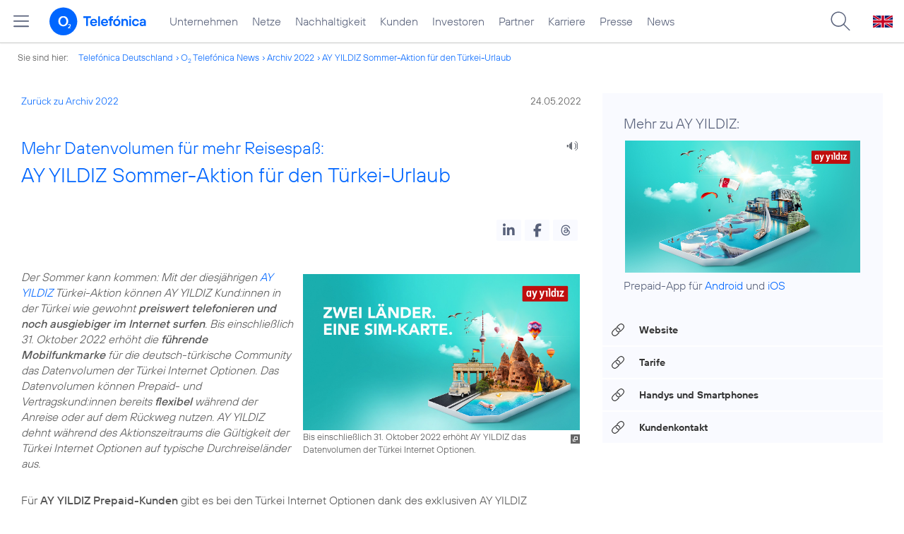

--- FILE ---
content_type: text/html; charset=UTF-8
request_url: https://www.telefonica.de/news/corporate/2022/05/mehr-datenvolumen-fuer-mehr-reisespass-ay-yildiz-sommer-aktion-fuer-den-tuerkei-urlaub.html?year=2022;page=8;tag=%23privatkunden;cat=zitat
body_size: 19887
content:
<!DOCTYPE html>
<html lang="de">
<head>
<meta http-equiv="X-UA-Compatible" content="IE=Edge">
<title>Mehr Datenvolumen für mehr Reisespaß: AY YILDIZ Sommer-Aktion für den Türkei-Urlaub</title>  
<meta http-equiv="Content-Type" content="text/html; charset=utf-8">
<meta name="description" content="">
<meta name="keywords" content="AY_YILDIZ,Marken">
<meta name="robots" content="all">
<meta name="viewport" content="width=device-width, initial-scale=1.0, user-scalable=yes">
<meta name="color-scheme" content="light only"> 
<meta name="twitter:card" content="summary_large_image">
<meta content="article" property="og:type">
<meta property="og:url" content="https://www.telefonica.de/news/corporate/2022/05/mehr-datenvolumen-fuer-mehr-reisespass-ay-yildiz-sommer-aktion-fuer-den-tuerkei-urlaub.html">
<meta content="Mehr Datenvolumen für mehr Reisespaß: AY YILDIZ Sommer-Aktion für den Türkei-Urlaub" property="og:title">
<meta content="Der Sommer kann kommen: Mit der diesjährigen AY YILDIZ Türkei-Aktion können AY YILDIZ Kund:innen in der Türkei wie gewohnt preiswert telefonieren und noch ausgiebiger im Internet surfen. Bis einschließlich 31. Oktober 2022 erhöht die führende Mobilfunkmarke für die deutsch-türkische Community das Datenvolumen der Türkei Internet Optionen." property="og:description">
<meta property="og:image" content="https://www.telefonica.de/file/public/1817/AY-Prepaid-Roaming-M1-1280x720.png">
<link type="text/css" href="/static/assets/css/unsemantic-grid-responsive-tablet-no-ie7.css?v=595" rel="stylesheet">
<link type="text/css" href="/static/css/2021_telefonica.css?v=595" rel="stylesheet">
<link type="text/css" href="/static/css/print.css?v=595" rel="stylesheet" media="print">
<script type="text/javascript" src="/static/assets/jquery-3.5.1/jquery-3.5.1.min.js?autogz=1"></script>
<script type="text/javascript" src="/static/assets/jquery-3.5.1/jquery-migrate-1.4.1.min.js?autogz=1"></script>  <script type="text/javascript" src="/static/js/common.js?autogz=1;v=595"></script>
<script type="text/javascript" src="/static/js/contentloader.js?v=5"></script>  <script type="text/javascript" src="/static/js/jquery.autocomplete.js?v=595"></script> <link rel="apple-touch-icon" sizes="180x180" href="/static/icons/apple-touch-icon.png?v=4">
<link rel="icon" type="image/png" sizes="32x32" href="/static/icons/favicon-32x32.png?v=4">
<link rel="icon" type="image/png" sizes="16x16" href="/static/icons/favicon-16x16.png?v=4">
<link rel="manifest" href="/static/icons/site.webmanifest">
<link rel="mask-icon" href="/static/icons/safari-pinned-tab.svg?v=4" color="#0066FF">
<link rel="shortcut icon" href="/static/icons/favicon.ico?v=4">
<meta name="msapplication-TileColor" content="#f9faff">
<meta name="msapplication-config" content="/static/icons/browserconfig.xml">
<meta name="theme-color" content="#f9faff">
 <script src="//f1-eu.readspeaker.com/script/4522/webReader/webReader.js?pids=wr"></script><link href="/static/assets/shariff-3.2.1/shariff.complete.css?v=6" rel="stylesheet">   <link rel="canonical" href="https://www.telefonica.de/news/corporate/2022/05/mehr-datenvolumen-fuer-mehr-reisespass-ay-yildiz-sommer-aktion-fuer-den-tuerkei-urlaub.html"/>  </head>
<body class="page_00 page-sec_twocolumn_wide_scp standard page-layout-2021_telefonica" id="page0"> 
<!-- Matomo Tag Manager -->
<script type="text/javascript">
var _mtm = window._mtm = window._mtm || [];
_mtm.push({'mtm.startTime': (new Date().getTime()), 'event': 'mtm.Start'});
_mtm.push({"category":"Pressemitteilungen,Startseite","groups":"Redaktion","startdate":"","layout":"2021_telefonica","page_title":"Mehr Datenvolumen f\u00fcr mehr Reisespa\u00df: AY YILDIZ Sommer-Aktion f\u00fcr den T\u00fcrkei-Urlaub","created":"2022-05-19","publish_date":"2022-05-24","author":"Klaus Schulze-L\u00f6wenberg","tags":"AY_YILDIZ,Marken","content_type":"news","drilldown":"news;corporate;2022;05;mehr-datenvolumen-fuer-mehr-reisespass-ay-yildiz-sommer-aktion-fuer-den-tuerkei-urlaub","seo_page_title":"","news_title":"Mehr Datenvolumen f\u00fcr mehr Reisespa\u00df: AY YILDIZ Sommer-Aktion f\u00fcr den T\u00fcrkei-Urlaub","enddate":"","display_date":"2022-05-24","last_changed":"2023-01-20"});
var d=document, g=d.createElement('script'), s=d.getElementsByTagName('script')[0];
g.type='text/javascript'; g.async=true; g.src='https://webstatistics.telefonica.de/js/container_kmdc61rh.js'; s.parentNode.insertBefore(g,s);
</script>
<!-- End Matomo Tag Manager -->
<!-- Matomo Tag Tracking --><script>
$(window).off("_mtm.push").on("_mtm.push",function(e,option){if(_mtm&&(typeof(option)=='object')){_mtm.push(option);}});
</script><!-- End Matomo Tag Tracking -->
<div class="sec_root fl-par-body" id="s1"><div id="s98" class="sec_header"><div id="c98_0" class="sec_header spc-main-column col_first"><!-- <par_scp_header> --> <div id="page-top"><div></div></div>  <header>
<div id="scp-header-fixed">
<div id="skip">
<a href="#content" class="page-skip-link"><div class="par-body">Zum Inhalt springen...</div></a>
</div>
<div id="scp-header"> <div data-state="online" data-layout="2021_telefonica" class="page-navmenu-body" data-label="top_level" id="page-navmenu" data-tree-id="" data-topnav-id="#page-navmenu"></div> <div id="scp-header-content" class="page-topmenu-container fl-header-search"> <button data-nav-id="" data-language="de" data-message-id="9896" type="button" data-aria-label-close="Hauptmenü schließen" data-aria-label-open="Hauptmenü öffnen" aria-label="Hauptmenü öffnen" data-tree-id="" data-state="online" data-layout="2021_telefonica" class="page-sitemenu-button"></button> <div id="page-logo"><a href="/"><img src="/static/layout/2021_telefonica/header/logo_telefonica_o2_blue.svg" alt="Logo von o2 Telefónica" width="150" height="54"></a></div>  <div id="page-navigation">  <div class="page-nav-select">
<nav> <ul data-state="online" data-layout="2021_telefonica" class="page-nav page-nav-option fl-no-topmenu page-navmenu" id="page-nav-topmenu" data-language="de"><li id="nav-217" class="fl-hover fl-first" data-nav-id="217"><a class="l-link" title="Unternehmen Telefónica Deutschland" href="/unternehmen.html">Unternehmen</a></li><li id="nav-235" class="fl-hover" data-nav-id="235"><a class="l-link" title="Festnetz und Mobilfunk" href="/netze.html">Netze</a></li><li id="nav-218" class="fl-hover" data-nav-id="218"><a class="l-link" href="/nachhaltigkeit.html">Nachhaltigkeit</a></li><li id="nav-236" class="fl-hover" data-nav-id="236"><a class="l-link" href="/kunden.html">Kunden</a></li><li id="nav-225" class="fl-hover" data-nav-id="225"><a class="l-link" href="/investor-relations.html">Investoren</a></li><li id="nav-233" class="fl-hover" data-nav-id="233"><a class="l-link" href="/partner.html">Partner</a></li><li id="nav-220" class="fl-hover" data-nav-id="220"><a class="l-link" href="/karriere.html">Karriere</a></li><li id="nav-219" class="fl-hover" data-nav-id="219"><a href="/presse.html" class="l-link">Presse</a></li><li id="nav-228" class="fl-hover" data-nav-id="228"><a href="/o2-telefonica-news.html" class="l-link">News</a></li></ul> </nav>
</div>  </div>  <div id="page-search">
<form method="get" name="header_search" action="/search/index" onsubmit="Common.autoComplete.doSearch($('#q1').val()); return false;">
<input name="cmd" value="search" type="hidden">
<input name="search" value="site" type="hidden">
<input id="layout" name="layout" value="2021_telefonica" type="hidden">
<input id="lang" name="lang" value="de" type="hidden">
<div id="length-check" style="position: absolute; top: -200px; left: -1000px;"></div>
<div id="page-search-input" class="xscp-header-search">  <input name="q" id="q1" placeholder="Suche..." maxlength="150">
<button type="submit" class="page-search-submit" aria-label="Suche ausführen"></button>
</div>
</form>
</div>
<button type="button" id="page-search-button" aria-label="Suche öffnen" data-aria-label-open="Suche öffnen" data-aria-label-close="Suche schließen"></button>
<div id="page-language-select"><a href="/home_en" class="l-link" hreflang="en"><img src="/static/layout/2021_telefonica/header/flag_en.svg" alt="Englische Flagge, stellvertretend für englischsprachige Version der o2 Telefónica" width="28" height="17" border="0"></a></div>  </div>
</div>
</div>
</header>  <!-- </par_scp_header> --><!-- <par_path> --><div class="par par-path" id="sp2" data-tag="Path">
<ul class="nav-path"> <li class="fl-first">Sie sind hier: <a href="/">Telefónica Deutschland</a></li><li><a href="/news/corporate/index.html">O<sub>2</sub> Telefónica News</a></li><li><a href="/news/corporate/index.html?tag=%23privatkunden;year=2022;cat=pressemitteilungen">Archiv 2022</a></li><li><a href="/news/corporate/2022/05/mehr-datenvolumen-fuer-mehr-reisespass-ay-yildiz-sommer-aktion-fuer-den-tuerkei-urlaub.html?tag=%23privatkunden;page=8;cat=zitat;year=2022">AY YILDIZ Sommer-Aktion für den Türkei-Urlaub</a></li> </ul>
<div class="fclear"></div>
</div> <!-- </par_path> --></div><div class="fclear"></div></div><div id="s2" class="sec_body page-content grid-container"><div class="grid-66 tablet-grid-66 mobile-grid-100 grid-content col_content_wide col_first" id="c05_0"><!-- <par_backlink> --> <div class="par par-backlink" data-tag="Back Link">
<div class="par-backlink-content">
<div class="par-backlink-back"><a href="/news/corporate/index.html?tag=%23privatkunden;page=8;cat=zitat;year=2022#feed-msg-id-9896">Zurück zu Archiv 2022</a></div>
<div class="par-backlink-next">24.05.2022</div>  <div class="fclear"></div>
</div>
</div> <!-- </par_backlink> --><!-- <par_page_content_id> --><div class="par-content-id" style="position: relative; max-width: var(--par-max-width); margin: 0 auto; padding: 0;"><a id="content" class="par-anchor"></a></div> <!-- </par_page_content_id> --><!-- RSPEAK_START --><!-- <par_headline> --><div class="par par-headline par-headline-margin fl-no-par-body par-textblock-default fl-text-align-left" data-tag="Headline" id="p2"><div class="par-body"><h1 class="default-font par-heading par-headline-tag-h1 par-font-size-default"><span class="par-overline">Mehr Datenvolumen für mehr Reisespaß: </span>AY YILDIZ Sommer-Aktion für den Türkei-Urlaub</h1></div></div> <!-- </par_headline> --><!-- <par_speech_output> --> <script>
$(document).ready(function(){if($("div.par-path-bar").length){$("div.par-path-bar:first").prepend('<div id="rs-controls-p12" class="rs_preserve rs_skip rs_addtools rs_splitbutton rs_exp" style="position: fixed; top: 75px; left: 30px;"></div>');}
else{$("#p12").siblings(".par-headline").prepend('<div id="rs-controls-p12" class="rs_preserve rs_skip rs_addtools rs_splitbutton rs_exp"></div>');}});
</script><style type="text/css" >.par-rs-box-pos{width:80px !important}
div#rs-controlpanel{display:none !important}</style> <div class="par par-speech-output fl-no-par-body" id="p12" data-tag="Speech Output">
<div class="par-so-bar">
<div id="rs_buttonp12" class="rs_skip rs_preserve rs_href">
<a href="//app-eu.readspeaker.com/cgi-bin/rsent?customerid=4522&lang=de_de&url=https%3A%2F%2Fwww.telefonica.de%2Fnews%2Fcorporate%2F2022%2F05%2Fmehr-datenvolumen-fuer-mehr-reisespass-ay-yildiz-sommer-aktion-fuer-den-tuerkei-urlaub.html%3Fyear%3D2022%3Bfeed_year%3D2022%3Bslug%3Dcorporate%3Bcat%3Dzitat%3Bstate%3Donline%3Bpage%3D8%3Bfeed_month%3D05%3Btag%3D%2523privatkunden" onclick="readpage(this.href, 'rs-controls-p12'); return false;"><img width="24" src="/static/layout/o2_portal/site/speaker.png" alt="Ein Lautsprecher-Symbol, stellvertretend für die Funktion &quot;Seite vorlesen&quot;" title="Seite vorlesen" /></a>
</div>
<!-- RSPEAK_STOP -->
<div class="fclear"></div>
<!-- RSPEAK_START -->
</div>
</div> <!-- </par_speech_output> --><!-- <par_socialshareprivacy> --><!-- RSPEAK_STOP --><div class="par par-shariff fl-no-par-body" id="p9" data-tag="Shariff"><style type="text/css" >.shariff .orientation-horizontal.button-style-standard.shariff-col-3 li{min-width:70px}
.shariff .orientation-horizontal.button-style-standard.shariff-col-3 li .share_text{text-indent:0}
div.par-shariff.fl-small-margin div.par-body{padding-top:0 !important;padding-bottom:0 !important}
div.par-shariff .shariff{display:flex;justify-content:flex-end;align-items:center}
div.par-shariff .shariff .orientation-horizontal li{margin-bottom:0}
div.par-shariff .shariff a{padding:0;display:flex;justify-content:center}
div.par-shariff-show-date div.par-shariff-bar{display:flex;justify-content:space-between;align-items:center}
div.par-shariff-news-message-date{display:flex;justify-content:center;align-items:center;background-color:var(--col-tlf-white);color:var(--col-grey6);padding:3px 16px;height:30px;border-radius:15px;font-size:14px;font-family:var(--font-medium)}
.shariff .threads a:hover{background-color:#000}</style><div class="par-body"><div class="par-shariff-bar"><div data-button-style="icon" data-services="[&quot;linkedin&quot;,&quot;facebook&quot;,&quot;threads&quot;]" data-lang="de" class="shariff"></div></div></div></div><!-- RSPEAK_START --> <!-- </par_socialshareprivacy> --><!-- <par_media> --><div class="par par-media fl-no-par-body par-textblock-no-dec par-textblock-default par-effect-none" data-pid="p4" id="p4" data-tag="Media"><div class="par-body"><div class="par-text l-inline-right"><div class="l-inline thmb-portrait l-inline-popup-container"><img src="/file/public/1817/AY-Prepaid-Roaming-M1-1280x720.png" srcset="/file/public/1817/AY-Prepaid-Roaming-M1-1280x720.png 1280w, /file/repository/52435_t_720_405/2/0/AY-Prepaid-Roaming-M1-1280x720.png 720w, /file/repository/52435_t_360_203/2/0/AY-Prepaid-Roaming-M1-1280x720.png 360w" class="l-img-popup" alt="" loading="lazy" onclick="Common.openImgPopupTrigger(this)" sizes="(max-width: 360px) 180px, (max-width: 720px) 360px, 1280px"><div class="l-inline-popup l-inline-popup-last" onclick="return Common.openImgPopup('52435', '1280', '720','\/file\/public\/1817\/AY-Prepaid-Roaming-M1-1280x720.png', '', 0, '', window.location.pathname, '', this)"></div><div class="l-inline-caption">Bis einschließlich 31. Oktober 2022 erhöht AY YILDIZ das Datenvolumen der Türkei Internet Optionen.</div><div class="fclear"></div></div><div class="pre-text"><i>Der Sommer kann kommen: Mit der diesjährigen <a href="/kunden/ay-yildiz.html" class="l-link">AY YILDIZ</a> Türkei-Aktion können AY YILDIZ Kund:innen in der Türkei wie gewohnt <b>preiswert telefonieren und noch ausgiebiger im Internet surfen</b>. Bis einschließlich 31. Oktober 2022 erhöht die <b>führende Mobilfunkmarke</b> für die deutsch-türkische Community das Datenvolumen der Türkei Internet Optionen. Das Datenvolumen können Prepaid- und Vertragskund:innen bereits <b>flexibel</b> während der Anreise oder auf dem Rückweg nutzen. AY YILDIZ dehnt während des Aktionszeitraums die Gültigkeit der Türkei Internet Optionen auf typische Durchreiseländer aus.</i></div><div class="fclear"></div></div></div></div> <!-- </par_media> --><!-- <par_media> --><div data-tag="Media" id="p5" data-pid="p5" class="par par-media fl-no-par-body par-textblock-no-dec par-textblock-default par-effect-none"><div class="par-body"><div class="par-text l-inline-right"><div class="pre-text">Für<b> AY YILDIZ Prepaid-Kunden</b> gibt es bei den Türkei Internet Optionen dank des exklusiven AY YILDIZ Sommerangebots 2022 das <b>doppelte bis dreifache Inklusiv-Volumen</b>. Bei der Option Türkei Internet M heißt das 2 GB statt 1 GB für 9,99 Euro und bei Türkei Internet L 4 GB statt 2 GB für 14,99 Euro pro 30 Tage Laufzeit. Bei der Option Türkei Internet XL erhalten Kund:innen sogar satte 12 GB für 29,99 Euro statt bisher 4 GB für 24,99 Euro pro 30 Tage Laufzeit. 

Die <b>Türkei Roaming Option</b> ermöglicht für nur 5 Euro zusätzlich zudem noch mehr bzw. längere Gespräche mit Familie und Freunden. Darin enthalten sind 60 Minuten für Anrufe aus der Türkei in alle deutschen und türkischen Netze. Besonderheit: Eingehende Gespräche in der Türkei sind <b>im Aktionszeitraum kostenfrei</b>. 
</div><div class="fclear"></div></div></div></div> <!-- </par_media> --><!-- <par_media> --><div data-tag="Media" id="p7" class="par par-media fl-no-par-body par-textblock-no-dec par-textblock-default par-effect-none" data-pid="p7"><div class="par-body"><h2 class="default-font par-heading par-headline-tag-h2 par-font-size-default">Postpaid – Gleicher Preis, doppeltes Inklusiv-Volumen</h2><div class="par-text l-inline-left"><div class="pre-text">Für Vertragskund:innen von AY YILDIZ verdoppelt sich im Aktionszeitraum das <b>Inklusiv-Volumen für die mobile Internetnutzung</b> in der Option Türkei Internet L von 2 GB auf 4 GB bei gleichem Preis von 14,99 Euro pro 30 Tage Laufzeit. Als weiteres Highlight gibt es exklusiv für den Zeitraum der Sommeraktion auch für AY YILDIZ Vertragskund:innen die Option Türkei Internet XL mit 12 GB für 29,99 Euro. Und bei den <b>Vertragstarifen</b> sind eingehende Anrufe in der Türkei für AY YILDIZ Kund:innen ebenfalls automatisch kostenlos. Regulär fallen hier 9 Cent pro Minute an.</div><div class="fclear"></div></div></div></div> <!-- </par_media> --><!-- <par_media> --><div class="par par-media fl-no-par-body par-textblock-no-dec par-textblock-default par-effect-none" data-pid="p15" data-tag="Media" id="p15"><div class="par-body"><h2 class="default-font par-heading par-headline-tag-h2 par-font-size-default">Datenvolumen bereits auf der Fahrt in die Türkei nutzen</h2><div class="par-text l-inline-left"><div class="pre-text">Für Prepaid-Kund:innen gilt das <b>höhere Datenvolumen</b> der Türkei Internet Optionen von AY YILDIZ in diesem Jahr für die Türkei, Deutschland, die restliche EU sowie Serbien und Nordmazedonien. Das im Postpaid-Tarif enthaltene Datenvolumen ist aktuell bereits in Deutschland und der restlichen EU nutzbar. Wer hier die Türkei-Internet-Option dazu bucht, kann das Datenvolumen neben der Türkei auch in Serbien und Nordmazedonien verwenden.</div><div class="fclear"></div></div></div></div> <!-- </par_media> --><!-- <par_media> --><div data-pid="p8" class="par par-media fl-no-par-body par-textblock-no-dec par-textblock-default par-effect-none" id="p8" data-tag="Media"><div class="par-body"><h2 class="default-font par-heading par-headline-tag-h2 par-font-size-default"><span class="par-overline">Jeder soll es wissen: </span>Kanalübergreifende Kommunikation</h2><div class="par-text l-inline-left"><div class="l-inline thmb-portrait l-inline-popup-container"><img loading="lazy" onclick="Common.openImgPopupTrigger(this)" sizes="(max-width: 360px) 180px, (max-width: 720px) 360px, 1280px" src="/file/public/1817/AY-Prepaid-Roaming-M2-1280x720.png" srcset="/file/public/1817/AY-Prepaid-Roaming-M2-1280x720.png 1280w, /file/repository/52436_t_720_405/2/0/AY-Prepaid-Roaming-M2-1280x720.png 720w, /file/repository/52436_t_360_203/2/0/AY-Prepaid-Roaming-M2-1280x720.png 360w" class="l-img-popup" alt=""><div onclick="return Common.openImgPopup('52436', '1280', '720','\/file\/public\/1817\/AY-Prepaid-Roaming-M2-1280x720.png', '', 0, '', window.location.pathname, '', this)" class="l-inline-popup l-inline-popup-last"></div><div class="l-inline-caption">Auch Online und speziell auf Social Media schaltet AY YILDIZ maßgeschneiderten Content.</div><div class="fclear"></div></div><div class="pre-text">Um möglichst viele Menschen sowohl in Deutschland als auch in der Türkei zu erreichen, setzt der Mobilfunkanbieter auf eine <b>umfassende Marketingkampagne</b>: Im türkischen TV informieren Spots über die neuen Optionen, ebenso bei den Radiosendern BigFM, Metropol FM sowie dem Streaming-Anbieter Spotify. Auch Online und speziell auf Social Media schaltet AY YILDIZ <b>maßgeschneiderten Content</b>. Kooperationen mit reichweitenstarken Influencer:innen sowie ein exklusives <b>Online-Gewinnspiel</b> runden die Kommunikationsmaßnahmen ab. 

Auch abseits der digitalen Welt sorgt der Mobilfunkanbieter durch aufmerksamkeitsstarke Aktionen für Interesse. Beispielsweise sind viele Taxis in Deutschland mit Werbung für die <b>AY YILDIZ Sommeraktion</b> plakatiert. Mit großen Live-Promotions an zehn wichtigen Standorten, darunter in Berlin, Köln, Düsseldorf, München und Hamburg, spricht die Mobilfunkmarke Interessierte direkt am POS an. 
</div><div class="fclear"></div></div></div></div> <!-- </par_media> --><!-- <par_socialshareprivacy> --><!-- RSPEAK_STOP --><div id="p10" data-tag="Shariff" class="par par-shariff fl-no-par-body"><div class="par-body"><div class="par-shariff-bar"><div data-button-style="icon" data-services="[&quot;linkedin&quot;,&quot;facebook&quot;,&quot;threads&quot;]" data-lang="de" class="shariff"></div></div></div></div><!-- RSPEAK_START --> <!-- </par_socialshareprivacy> --><!-- <par_author_info> --><!-- </par_author_info> --><!-- RSPEAK_STOP --></div><div id="c02_0" class="grid-33 tablet-grid-33 mobile-grid-100 grid-content col_info"><!-- RSPEAK_START --><!-- <par_media> --><div class="par par-media fl-no-par-body par-textblock-dec par-textblock-hc-69 par-effect-none fl-small-margin-bottom" data-pid="p13" id="p13" data-tag="Media"><div class="par-body"><div class="par-subheading par-sub-headline-tag-div">Mehr zu AY YILDIZ:</div><div class="par-text l-inline-left"><div class="l-inline thmb-full-size l-inline-image-link"><a href="https://www.ayyildiz.de/" target="_blank" class="l-image"><img sizes="(max-width: 360px) 180px, (max-width: 720px) 360px, 1280px" loading="lazy" alt="" class="l-img" srcset="/file/public/1817/AY-Prepaid-Roaming-M3-1280x720.jpg 1280w, /file/repository/52447_t_720_405/0/0/AY-Prepaid-Roaming-M3-1280x720.jpg 720w, /file/repository/52447_t_360_203/0/0/AY-Prepaid-Roaming-M3-1280x720.jpg 360w" src="/file/public/1817/AY-Prepaid-Roaming-M3-1280x720.jpg"></a><div class="fclear"></div></div><div class="pre-text">Prepaid-App für <a class="l-link" target="_blank" title="https://play.google.com/store/apps/details?id=de.eplus.mappecc.client.android.ayyildiz&amp;feature=search_result" href="https://play.google.com/store/apps/details?id=de.eplus.mappecc.client.android.ayyildiz&amp;amp;feature=search_result">Android</a> und <a class="l-link" target="_blank" href="https://itunes.apple.com/de/app/ay-yildiz-prepaid/id438493211?mt=8" title="https://itunes.apple.com/de/app/ay-yildiz-prepaid/id438493211?mt=8">iOS</a></div><div class="fclear"></div></div></div></div> <!-- </par_media> --><!-- <par_link_button> --><div data-tag="Link Button" id="p16" class="par par-link-button fl-no-par-body par-textblock-no-dec par-textblock-default fl-small-margin-bottom par-link-button-full" data-pid="p16"><style type="text/css" >div.par-link-button-box{position:relative;display:flex;align-items:center;min-height:44px}
div.fl-small-margin-bottom div.par-link-button-box{margin-bottom:2px}
div.par-link-button .par-subheading{padding-bottom:15px}
div.par-link-button .par-heading + .par-subheading{margin-top:-10px}
@media only screen and (min-width:768px){div.par-link-button-box:hover{filter:brightness(110%)}
div.par-link-button-box.par-bg-hc-69:hover,div.par-link-button-box.par-bg-hc-31:hover{color:#FFF;background-color:#06F;filter:brightness(100%)}
div.par-link-button-box.par-bg-hc-69:hover svg .st0,div.par-link-button-box.par-bg-hc-31:hover svg .st0{fill:#FFF}
div.par-link-button-box.par-bg-hc-77:hover{color:#333;background-color:var(--col-secondary,#f9faff);filter:brightness(100%)}
div.par-link-button-box.par-bg-hc-77:hover svg .st0{fill:#333}}
div.par-link-button-full a{display:block;background-image:none !important;padding:0}
div.par-link-button-icon{display:flex;align-items:center;position:absolute;top:0;left:0;width:50px;height:100%;pointer-events:none}
div.par-link-button-icon svg{display:block;width:18px;height:18px;margin:0 9px 0 13px;pointer-events:none}
div.par-button-link-tag{flex-grow:1;font-family:'TelefonicaBold',Arial,Helvetica,sans-serif;font-size:14px;white-space:nowrap;min-width:0;padding:11px 9px 11px 52px;max-width:100%;overflow:hidden;text-overflow:ellipsis}
div.par-button-link-info{font-family:'TelefonicaRegular',Arial,Helvetica,sans-serif;font-size:14px;white-space:nowrap;padding:11px 13px 11px 9px}
div.par-link-button-small{--par-small-margin-gap:5px}
div.par-link-button-small-box{display:flex;justify-content:space-between;align-items:center}
div.par-link-button-small-box .par-heading{overflow:hidden;text-overflow:ellipsis;overflow-wrap:normal;max-width:100%;padding-bottom:0;flex:0 1 auto}
div.par-link-button-small a.par-link-button-small-button,button.par-link-button-small-button,body#cms-body button.par-link-button-small-button{display:flex;align-items:center;background-color:var(--col-primary);color:#fff;border:1px solid var(--col-primary);font-size:16px;font-family:var(--font-bold);padding:8px 16px 8px 8px;border-radius:8px;cursor:pointer;transition:backgroud-color 0.1s,color 0.1s;height:auto;background-image:none;word-break:break-word;max-width:50%;white-space:wrap;line-height:normal}
span.par-link-button-label{overflow:hidden;white-space:nowrap;text-overflow:ellipsis;min-width:0;flex:1 1 auto}
@media (pointer:fine) and (hover:hover){div.par-link-button-small a.par-link-button-small-button:hover,button.par-link-button-small-button:hover,body#cms-body button.par-link-button-small-button:hover{background-color:#fff;color:var(--col-primary)}}
div.par-link-button-small a.par-link-button-small-button svg,button.par-link-button-small-button svg{display:block;width:24px;height:auto;margin-right:8px;flex-shrink:0;flex-grow:0}
div.par-link-button-small.fl-small-margin-bottom.par-textblock-dec{padding-top:var(--par-small-margin-gap);padding-bottom:var(--par-small-margin-gap)}
div.par-copy-content.fl-small-margin-bottom.par-textblock-dec + div.par-link-button-small.fl-small-margin-bottom.par-textblock-dec{margin-top:calc(-1 * (30px - var(--par-small-margin-gap)))}
@media only screen and (max-width:767px){div.par-link-button-small-box{flex-wrap:wrap;align-items:flex-start;text-align:left}
div.par-link-button-small a.par-link-button-small-button,button.par-link-button-small-button,body#cms-body button.par-link-button-small-button{max-width:100%}</style><div class="par-body"><a target="_blank" href="https://www.ayyildiz.de/" class="l-link"><div class="par-link-button-box par-bg-hc-69"><div class="par-link-button-icon"><svg xmlns="http://www.w3.org/2000/svg" width="500" height="500" viewBox="0 0 500 500"><path fill="#0066FF" class="st0" xstyle="fill-rule:evenodd;clip-rule:evenodd;" d="m275.02 354.48c5.7-6.6 15.6-7.4 22.1-1.6 6.5 5.7 7.3 15.7 1.6 22.3-9.7 11.3-26.5 29.4-38.1 41.1-46.9 47.1-82.3 71.9-114.9 80.4-8.5 2.2-16.7 3.3-24.9 3.3-28.2 0-55-13.1-81.4-39.6-73.6-74-35.6-142.4 43.9-222.4 79.5-80 147.6-118.1 221.1-44.1 24 24.2 36.8 48.2 39 73.6 0.8 8.7-5.6 16.4-14.2 17.1-8.5 0.5-16.3-5.7-17-14.4-1.6-17.7-11.3-35.4-29.9-54.1-26.1-26.3-49.6-34.9-76.2-28.1-26.5 6.9-58.5 29.8-100.6 72.2-42.1 42.4-64.9 74.5-71.7 101.2-6.9 26.7 1.7 50.4 27.9 76.7s49.7 34.9 76.2 28 58.5-29.8 100.6-72.2c10.9-11.1 27.4-28.8 36.5-39.4zm185.6-314.9c34 34.2 45.8 69.1 36.1 106.9-8.5 32.8-33.1 68.4-80 115.6-49.8 50.1-95.1 83.8-140.1 83.8-26.8 0-53.6-12-81.1-39.7-23-23.1-35.6-46.2-38.7-70.5-1.1-8.7 5.1-16.6 13.7-17.6 8.5-0.9 16.4 5.1 17.5 13.7 2.1 17 11.8 34.1 29.7 52.1 50.4 50.6 93.3 39.8 176.8-44.1 83.5-84 94.2-127.2 43.9-177.8-50.2-50.6-93.3-39.9-176.7 44.1-14.7 14.8-26.5 27.8-36.4 39.8-5.5 6.7-15.4 7.7-22.1 2.1-6.7-5.5-7.7-15.5-2.1-22.2 10.5-12.8 23-26.5 38.4-42 79.5-80 147.6-118.1 221.1-44.2z"/></svg></div><div class="par-button-link-tag">Website</div></div></a></div></div> <!-- </par_link_button> --><!-- <par_link_button> --><div data-tag="Link Button" id="p17" data-pid="p17" class="par par-link-button fl-no-par-body par-textblock-no-dec par-textblock-default fl-small-margin-bottom par-link-button-full"><div class="par-body"><a class="l-link" target="_blank" href="https://www.ayyildiz.de/tarife"><div class="par-link-button-box par-bg-hc-69"><div class="par-link-button-icon"><svg xmlns="http://www.w3.org/2000/svg" width="500" height="500" viewBox="0 0 500 500"><path fill="#0066FF" class="st0" xstyle="fill-rule:evenodd;clip-rule:evenodd;" d="m275.02 354.48c5.7-6.6 15.6-7.4 22.1-1.6 6.5 5.7 7.3 15.7 1.6 22.3-9.7 11.3-26.5 29.4-38.1 41.1-46.9 47.1-82.3 71.9-114.9 80.4-8.5 2.2-16.7 3.3-24.9 3.3-28.2 0-55-13.1-81.4-39.6-73.6-74-35.6-142.4 43.9-222.4 79.5-80 147.6-118.1 221.1-44.1 24 24.2 36.8 48.2 39 73.6 0.8 8.7-5.6 16.4-14.2 17.1-8.5 0.5-16.3-5.7-17-14.4-1.6-17.7-11.3-35.4-29.9-54.1-26.1-26.3-49.6-34.9-76.2-28.1-26.5 6.9-58.5 29.8-100.6 72.2-42.1 42.4-64.9 74.5-71.7 101.2-6.9 26.7 1.7 50.4 27.9 76.7s49.7 34.9 76.2 28 58.5-29.8 100.6-72.2c10.9-11.1 27.4-28.8 36.5-39.4zm185.6-314.9c34 34.2 45.8 69.1 36.1 106.9-8.5 32.8-33.1 68.4-80 115.6-49.8 50.1-95.1 83.8-140.1 83.8-26.8 0-53.6-12-81.1-39.7-23-23.1-35.6-46.2-38.7-70.5-1.1-8.7 5.1-16.6 13.7-17.6 8.5-0.9 16.4 5.1 17.5 13.7 2.1 17 11.8 34.1 29.7 52.1 50.4 50.6 93.3 39.8 176.8-44.1 83.5-84 94.2-127.2 43.9-177.8-50.2-50.6-93.3-39.9-176.7 44.1-14.7 14.8-26.5 27.8-36.4 39.8-5.5 6.7-15.4 7.7-22.1 2.1-6.7-5.5-7.7-15.5-2.1-22.2 10.5-12.8 23-26.5 38.4-42 79.5-80 147.6-118.1 221.1-44.2z"/></svg></div><div class="par-button-link-tag">Tarife</div></div></a></div></div> <!-- </par_link_button> --><!-- <par_link_button> --><div class="par par-link-button fl-no-par-body par-textblock-no-dec par-textblock-default fl-small-margin-bottom par-link-button-full" data-pid="p18" data-tag="Link Button" id="p18"><div class="par-body"><a class="l-link" target="_blank" href="https://www.ayyildiz.de/handys-und-smartphones"><div class="par-link-button-box par-bg-hc-69"><div class="par-link-button-icon"><svg xmlns="http://www.w3.org/2000/svg" width="500" height="500" viewBox="0 0 500 500"><path fill="#0066FF" class="st0" xstyle="fill-rule:evenodd;clip-rule:evenodd;" d="m275.02 354.48c5.7-6.6 15.6-7.4 22.1-1.6 6.5 5.7 7.3 15.7 1.6 22.3-9.7 11.3-26.5 29.4-38.1 41.1-46.9 47.1-82.3 71.9-114.9 80.4-8.5 2.2-16.7 3.3-24.9 3.3-28.2 0-55-13.1-81.4-39.6-73.6-74-35.6-142.4 43.9-222.4 79.5-80 147.6-118.1 221.1-44.1 24 24.2 36.8 48.2 39 73.6 0.8 8.7-5.6 16.4-14.2 17.1-8.5 0.5-16.3-5.7-17-14.4-1.6-17.7-11.3-35.4-29.9-54.1-26.1-26.3-49.6-34.9-76.2-28.1-26.5 6.9-58.5 29.8-100.6 72.2-42.1 42.4-64.9 74.5-71.7 101.2-6.9 26.7 1.7 50.4 27.9 76.7s49.7 34.9 76.2 28 58.5-29.8 100.6-72.2c10.9-11.1 27.4-28.8 36.5-39.4zm185.6-314.9c34 34.2 45.8 69.1 36.1 106.9-8.5 32.8-33.1 68.4-80 115.6-49.8 50.1-95.1 83.8-140.1 83.8-26.8 0-53.6-12-81.1-39.7-23-23.1-35.6-46.2-38.7-70.5-1.1-8.7 5.1-16.6 13.7-17.6 8.5-0.9 16.4 5.1 17.5 13.7 2.1 17 11.8 34.1 29.7 52.1 50.4 50.6 93.3 39.8 176.8-44.1 83.5-84 94.2-127.2 43.9-177.8-50.2-50.6-93.3-39.9-176.7 44.1-14.7 14.8-26.5 27.8-36.4 39.8-5.5 6.7-15.4 7.7-22.1 2.1-6.7-5.5-7.7-15.5-2.1-22.2 10.5-12.8 23-26.5 38.4-42 79.5-80 147.6-118.1 221.1-44.2z"/></svg></div><div class="par-button-link-tag">Handys und Smartphones</div></div></a></div></div> <!-- </par_link_button> --><!-- <par_link_button> --><div id="p19" data-tag="Link Button" class="par par-link-button fl-no-par-body par-textblock-no-dec par-textblock-default fl-small-margin-bottom par-link-button-full" data-pid="p19"><div class="par-body"><a target="_blank" href="https://www.ayyildiz.de/service-apps/kontakt" class="l-link"><div class="par-link-button-box par-bg-hc-69"><div class="par-link-button-icon"><svg xmlns="http://www.w3.org/2000/svg" width="500" height="500" viewBox="0 0 500 500"><path fill="#0066FF" class="st0" xstyle="fill-rule:evenodd;clip-rule:evenodd;" d="m275.02 354.48c5.7-6.6 15.6-7.4 22.1-1.6 6.5 5.7 7.3 15.7 1.6 22.3-9.7 11.3-26.5 29.4-38.1 41.1-46.9 47.1-82.3 71.9-114.9 80.4-8.5 2.2-16.7 3.3-24.9 3.3-28.2 0-55-13.1-81.4-39.6-73.6-74-35.6-142.4 43.9-222.4 79.5-80 147.6-118.1 221.1-44.1 24 24.2 36.8 48.2 39 73.6 0.8 8.7-5.6 16.4-14.2 17.1-8.5 0.5-16.3-5.7-17-14.4-1.6-17.7-11.3-35.4-29.9-54.1-26.1-26.3-49.6-34.9-76.2-28.1-26.5 6.9-58.5 29.8-100.6 72.2-42.1 42.4-64.9 74.5-71.7 101.2-6.9 26.7 1.7 50.4 27.9 76.7s49.7 34.9 76.2 28 58.5-29.8 100.6-72.2c10.9-11.1 27.4-28.8 36.5-39.4zm185.6-314.9c34 34.2 45.8 69.1 36.1 106.9-8.5 32.8-33.1 68.4-80 115.6-49.8 50.1-95.1 83.8-140.1 83.8-26.8 0-53.6-12-81.1-39.7-23-23.1-35.6-46.2-38.7-70.5-1.1-8.7 5.1-16.6 13.7-17.6 8.5-0.9 16.4 5.1 17.5 13.7 2.1 17 11.8 34.1 29.7 52.1 50.4 50.6 93.3 39.8 176.8-44.1 83.5-84 94.2-127.2 43.9-177.8-50.2-50.6-93.3-39.9-176.7 44.1-14.7 14.8-26.5 27.8-36.4 39.8-5.5 6.7-15.4 7.7-22.1 2.1-6.7-5.5-7.7-15.5-2.1-22.2 10.5-12.8 23-26.5 38.4-42 79.5-80 147.6-118.1 221.1-44.2z"/></svg></div><div class="par-button-link-tag">Kundenkontakt</div></div></a></div></div> <!-- </par_link_button> --><!-- <par_media> --><div id="p23" data-tag="Media" data-pid="p23" class="par par-media fl-no-par-body par-textblock-no-dec par-textblock-default par-media-no-content par-effect-none"><div class="par-body"><div class="par-text l-inline-left"><div class="fclear"></div></div></div></div> <!-- </par_media> --><!-- RSPEAK_STOP --></div><div class="fclear"></div></div><div class="sec_footer" id="s99"><div id="c99_0" class="col_footer col_first"><!-- <par_scp_footer> --> <footer> <style type="text/css" >div#page-footer{position:relative;background:none #58617a;color:#FFF;font-size:12px;padding:12px 0;font-weight:normal;min-height:42px;max-width:none}
ul#page-sub-level{position:relative;display:block;margin:0;padding:0 30px}
ul#page-sub-level li{display:block;float:left;padding:0;margin:0;line-height:18px}
ul#page-sub-level li a{float:left;line-height:18px;color:#00c1d5;font-size:12px;font-weight:normal;text-decoration:none;padding:0 7px;border-left:1px solid #00c1d5;background:none transparent}
ul#page-sub-level li a:hover{text-decoration:underline}
ul#page-sub-level li span.l-dead{display:none}
li#page-copyright{padding-right:7px !important}
div#page-footer div#rs_div{position:absolute;width:auto;height:auto;background:#FFF;bottom:122px;right:10px;display:none}
div#page-footer div#rs_div a{color:#0b68ac;font-weight:bold;background:url(/static/layout/2021_telefonica/site/icon_bar.gif) -8px -214px no-repeat scroll;padding-left:25px;line-height:12px}
div#page-footer div#rs_div table{table-layout:auto}
footer div.par-hf-font-section-header div.par-body{padding:85px 0 !important}
div.page-footer-bar-box{display:flex;justify-content:center;align-items:center}
div.page-footer-nav-sitemap{display:flex;flex-direction:row;justify-content:center;padding:30px;font-family:TelefonicaLight,Arial,Helvetica,sans-serif;font-size:18px;line-height:normal;margin:0 auto}
div.page-footer-bar{border-top:1px solid rgba(255,255,255,0.2)}
div.page-footer-nav-sitemap ul{display:flex;flex-direction:column;flex-wrap:wrap;justify-content:flex-start;align-items:flex-start;margin:0;padding:10px 60px;flex-shrink:0;flex-grow:0}
div.page-footer-nav-sitemap ul:last-item{margin:0}
div.page-footer-nav-sitemap ul li{display:block;white-space:nowrap}
div.page-footer-nav-sitemap ul li a{display:inline-block;padding:0 0 8px 0}
div.page-footer-nav-sitemap ul li a:hover{text-decoration:underline}
div#page-sitemap{background-color:#0356c9 !important;color:#FFF}
div#page-sitemap a{color:#FFF}
div.page-sitemap-nav-container{padding-left:30px}
div.page-sitemap-col{padding:0 25px 25px 0}
div.page-sitemap-col:last-child{padding-right:0}
div.page-info-links{margin:0 0 20px 0}
div.page-sitemap-col a,div.page-footer-naviagtion ul li a{font-family:TelefonicaBold,Arial,Helvetica,sans-serif;font-size:15px;color:currentColor;background:none transparent;margin:0;padding:0;min-height:initial}
div.page-sitemap-col a{padding-bottom:6px}
div.page-sitemap-col ul,div.page-sitemap-col li{display:block;margin:0;padding:0}
div.page-sitemap-col ul.page-sitemap-list li{position:relative;font-family:TelefonicaRegular,Arial,Helvetica,sans-serif;font-size:12px;line-height:18px;padding:0 0 0 7px;margin:0 0 0 10px}
div.page-sitemap-col ul.page-sitemap-list li a:after{position:absolute;left:0;top:0;content:"-"}
div.page-sitemap-col a{color:#6e7894;max-width:100%;overflow:hidden;text-overflow:ellipsis}
div.page-sitemap-col a:hover{text-decoration:underline}
div.page-sitemap-links{padding:30px 30px 30px 0}
div.page-brand-logos{padding:30px 0}
div.page-brand-logos ul,div.page-brand-logos ul li{display:block;margin:0;padding:0}
div.page-brand-logos ul{min-width:264px;max-width:264px;width:100%}
div.page-brand-logos ul li{width:33%;max-width:88px;float:left;padding:1px}
div.page-brand-logos ul li img.l-img{-webkit-filter:grayscale(100%);filter:grayscale(100%);opacity:0.5;-webkit-transition:all 0.1s;transition:all 0.1s}
div.page-brand-logos ul li img.l-img:hover{-webkit-filter:none;filter:none;opacity:1;-webkit-transition:all 0.1s;transition:all 0.1s}
div#page-footer-logo{padding:30px}
div#page-footer-logo img{display:block}
div#page-footer-badges{padding:0 30px 30px 30px}
div#page-footer-badges a{display:block;float:left}
div#page-footer-badges img{display:block;width:auto;height:54px;-webkit-transition:all 0.1s;transition:all 0.1s}
div#page-footer-badges a:hover img{-ms-transform:scale(1.185,1.185);-webkit-transform:scale(1.185,1.185);transform:scale(1.185,1.185);-webkit-transition:all 0.1s;transition:all 0.1s}
div.page-awards-footer{padding:30px 0;margin:0;border:0 none}
div.page-awards-footer ul,div.page-awards-footer li{margin:0;padding:10px 0;text-align:center}
div.page-awards-footer ul{display:flex;flex-wrap:wrap;justify-content:center;gap:60px;width:100%;height:auto;padding:0;margin:0;overflow:initial}
div.page-awards-footer li{display:inline-flex;justify-content:center;margin:0;transition:all 0.1s;flex-shrink:0;flex-grow:0}
div.page-awards-footer li img.l-img{display:block;width:auto;min-height:95px;max-height:95px}
@media (hover:hover){div.page-awards-footer li:hover{transform:scale(1.05,1.05)}}
@media only screen and (max-width:767px){div.page-awards-footer ul{padding:0 30px;gap:30px}
div.page-footer-nav-sitemap{flex-direction:column;gap:0 15px}
div.page-footer-nav-sitemap ul{width:100%;align-items:center;justify-content:center;flex-direction:row;gap:0 15px}}</style><script>
$(document).ready(function(){$("div.par-tags-content").tagsList().trigger("tags_load");
});
</script><div class="par par-tags fl-no-par-body par-textblock-dec par-textblock-hc-69" id="page-footer-tags" data-tag="Tags"><notagindex><div class="par-body"><div class="page-body-content"><div data-class-label="message" class="par-tags-content lct-init-done" data-tags-description="Schlagworte:" data-lang="de" data-class-id="9896"><span class="par-tags-description">Schlagworte:</span> <a rel="tag" class="l-link par-tags-tag" href="/search/index?q=%23AY_YILDIZ;lang=de" target="_blank">#AY_YILDIZ</a>, <a href="/search/index?q=%23Marken;lang=de" target="_blank" class="l-link par-tags-tag" rel="tag">#Marken</a></div></div></div></notagindex></div>   <div style="" class="par par-newsfeed par-nf-no-nf-text par-nf-no-nf-headline par-textblock-dec par-textblock-hc-69 par-nf-layout-list par-nf-static-news" id="page-footer-tagnews" data-feed-layout="list" data-tag="Newsfeed">  <div data-rss-feed-target="_blank" data-show-more-link="1" data-creator-class="CMS::News::Message" data-first-news="1" data-show-teaser="0" data-max-news="3" data-small-column="0" data-tree-id="" data-text-length="0" data-creator-id="9896" data-sort-by="date" data-show-image="1" data-load-more-news="1" data-show-date="1" data-img-size="33%" data-load-more-news-text="Weitere Nachrichten laden..." data-year="" class="ext-rss-feed par-nf-ext-rss" data-show-skeleton="1" data-tags="AY_YILDIZ,Marken" data-img-pos="left" data-pid="page-footer-tagnews" data-url-id="" data-show-socialsharebar="0" data-max-cols="3" data-start-with-square-tile="1" data-type="list" data-lang="de" data-state="online" data-group-id="62" data-show-newsfeed-link="0" data-group-feeds="[]" data-count-feeds="1" data-page-layout="2021_telefonica" data-generate-on-load="0" data-group-feeds-url="0" data-max-news-visible="3"><div class="default-font par-heading par-headline-tag-div par-font-size-default">Ähnliche Themen:</div><div class="par-nf-messages par-list-messages par-nf-static-news"><div data-tags="[]" class="par-lm-message" data-cat-ids="[]" data-cat-names="[]"><a class="par-anchor" id="page-footer-tagnews_1"></a><div class="par-lm-image"><div class="l-inline thmb-full-size"><img alt="" class="l-image" src="/static/layout/2021_telefonica/site/empty_wide.png" border="0"></div></div><div class="par-lm-content"><div class="default-font par-heading par-headline-tag-div par-headline-tag-static par-font-size-default"><span class="page-skeleton-text page-skeleton-text-50"></span><br><span class="page-skeleton-text page-skeleton-text-100"></span><span class="page-skeleton-text page-skeleton-text-50"></span></div><div class="par-lm-teaser"></div></div></div><div data-cat-names="[]" data-cat-ids="[]" data-tags="[]" class="par-lm-message"><a class="par-anchor" id="page-footer-tagnews_2"></a><div class="par-lm-image"><div class="l-inline thmb-full-size"><img alt="" class="l-image" border="0" src="/static/layout/2021_telefonica/site/empty_wide.png"></div></div><div class="par-lm-content"><div class="default-font par-heading par-headline-tag-div par-headline-tag-static par-font-size-default"><span class="page-skeleton-text page-skeleton-text-50"></span><br><span class="page-skeleton-text page-skeleton-text-100"></span><span class="page-skeleton-text page-skeleton-text-50"></span></div><div class="par-lm-teaser"></div></div></div><div data-tags="[]" class="par-lm-message" data-cat-names="[]" data-cat-ids="[]"><a class="par-anchor" id="page-footer-tagnews_3"></a><div class="par-lm-image"><div class="l-inline thmb-full-size"><img src="/static/layout/2021_telefonica/site/empty_wide.png" border="0" class="l-image" alt=""></div></div><div class="par-lm-content"><div class="default-font par-heading par-headline-tag-div par-headline-tag-static par-font-size-default"><span class="page-skeleton-text page-skeleton-text-50"></span><br><span class="page-skeleton-text page-skeleton-text-100"></span><span class="page-skeleton-text page-skeleton-text-50"></span></div><div class="par-lm-teaser"></div></div></div></div> </div> </div>  <div class="par par-logo-carpet fl-no-par-body par-textblock-dec par-textblock-hc-77 par-hf-font-section-header  fl-text-align-center par-logo-type-brands" id="" data-tag="Logo Carpet"><div class="par-body"><span id="brands" class="par-anchor"></span><style type="text/css" >div.par-logo-carpet-logos{display:flex;flex-wrap:wrap;align-items:center;justify-content:center;max-width:950px;margin:0 auto}
div.par-textblock-hc-9 div.par-logo-carpet-logos svg path,div.par-textblock-hc-31 div.par-logo-carpet-logos svg path{fill:#333}
div.par-textblock-hc-69 div.par-logo-carpet-logos svg path{fill:#555}
div.par-logo-carpet h2.font-section-header{font-size:clamp(55px,5vw,60px);margin-bottom:30px}
div.par-logo-carpet-logos a.l-image{display:inline-block;width:20%;padding:0 1%;transition:transform 0.2s}
div.par-logo-carpet-logos a.l-image:hover{transform:scale(1.1) !important}
div.par-logo-carpet-logos a.l-image svg{display:block;width:100%;height:auto}
div.par-card-item div.par-logo-carpet-logos{margin-top:20px;margin-bottom:-20px}
div.par-textblock-hc-69 div.par-logo-carpet-logos svg path{fill:#06F}
@media (max-width:479px){div.par-logo-carpet-logos{max-width:100%}
div.par-logo-carpet-logos a.l-image{width:33.33% !important;max-width:100px;padding:0}}</style><div class="par-logo-carpet-logos"> <a href="https://www.o2online.de/" target="_blank" class="l-image"><svg width="500" height="500" version="1.1" viewBox="0 0 500 500" xml:space="preserve" xmlns="http://www.w3.org/2000/svg" aria-labelledby="svg-o2-title" role="img"><title id="svg-o2-title">o2 Logo</title><path d="m159.46 228.36c0-38.278 23.281-75.37 63.136-75.37 39.461 0 62.742 37.092 62.742 75.37 0 35.909-19.334 75.368-62.742 75.368-43.8 0-63.136-39.46-63.136-75.368zm-39.461 0c0 57.612 41.827 105.36 102.6 105.36 60.374 0 102.2-47.748 102.2-105.36 0-61.164-41.039-105.36-102.2-105.36-61.558 0-102.6 44.195-102.6 105.36" fill="#fff" fill-rule="evenodd"/><path id="path3-9" d="m380 378.85v-14.044h-36.387c14.554-14.299 33.578-31.663 33.578-50.558 0-17.491-10.98-26.045-27.96-26.045-9.0652 0-18.386 2.2972-26.428 6.3825l1.4037 14.811c5.8722-3.8302 13.024-7.149 20.556-7.149 7.2771 0 14.554 3.829 14.554 12.001 0 16.342-30.258 41.62-38.557 49.664v14.938h59.24" fill="#fff"/></svg></a>
<a href="https://www.fonic.de/" target="_blank" class="l-image"><svg width="500" height="500" version="1.1" viewBox="0 0 500 500" xmlns="http://www.w3.org/2000/svg" aria-labelledby="svg-fonic-title" role="img"><title id="svg-fonic-title">FONIC Logo</title><path d="m250 50a200 200 0 0 0-200 200 200 200 0 0 0 200 200 200 200 0 0 0 200-200 200 200 0 0 0-200-200zm-8.4578 160.03 7.7719 0.0406c7.6333 0.0405 7.7882 0.0469 8.6641 0.31407 2.2756 0.69419 4.308 2.1037 5.5672 3.8625 0.28804 0.40232 6.7897 11.21 14.448 24.017 7.6588 12.807 13.988 23.354 14.066 23.436 0.0771 0.0812 0.26359 0.11593 0.41406 0.0766l0.27343-0.0719v-51.664h17.556v79.989l-7.6516-0.0422c-8.6666-0.0477-8.2514-5e-3 -10.453-1.0656-1.3674-0.65877-2.6055-1.628-3.5031-2.7422-0.31958-0.39672-6.8975-11.286-14.617-24.197-7.7197-12.911-14.102-23.545-14.183-23.631-0.10831-0.11667-0.23029-0.1262-0.47187-0.0344l-0.325 0.125v51.575h-17.556v-39.994zm-122.65 0.0109h25.241v14.875h-41.773l-0.26562 0.28125-0.26407 0.28281v20.634l0.27032 0.19062c0.24086 0.16874 1.6293 0.18906 12.497 0.18906h12.225v14.995h-12.295c-11.756 0-12.302 0.0103-12.495 0.22344-0.18528 0.20472-0.20157 1.3697-0.20157 14.264v14.041h-17.559l0.03125-35.63 0.03281-35.63 0.26562-0.93125c1.1018-3.8595 4.2435-6.7994 8.1109-7.5922 0.83867-0.17191 3.6535-0.19375 26.181-0.19375zm211.04 0h17.555v79.977h-17.555v-39.988zm68.405 0h21.934v14.875h-35.191l-0.26563 0.28125-0.26562 0.28281v24.569c0 23.648 9e-3 24.578 0.22343 24.772 0.20531 0.18584 1.62 0.20157 17.861 0.20157h17.637v14.997l-21.914-0.0125c-23.267-0.0117-22.671 3e-3 -24.323-0.58126-3.4144-1.2073-6.0836-4.2344-6.8016-7.714-0.22907-1.1106-0.23518-1.9732-0.23594-31.62-4.2e-4 -20.565 0.0407-30.737 0.12656-31.272 0.18351-1.144 0.73763-2.6663 1.336-3.6734 1.1012-1.8536 3.181-3.6178 5.1687-4.3844 1.9598-0.75582 0.71621-0.72032 24.709-0.72032zm-208.24 0.0609h24.931l0.96718 0.28125c3.6164 1.0472 6.4703 3.9629 7.4188 7.5828l0.27031 1.0359v30.906c0 33.6 0.0439 31.528-0.6875 33.43-1.1638 3.0261-3.6949 5.2937-7.075 6.3406l-0.89375 0.27656-24.505 0.0219c-20.646 0.0179-24.654-6e-3 -25.452-0.15157-3.7658-0.6849-6.9708-3.5556-8.1172-7.2719-0.13916-0.45114-0.31001-1.3756-0.37969-2.0547-0.16523-1.6137-0.17005-59.283-5e-3 -60.983 0.35865-3.6873 2.5477-6.8203 5.8938-8.4344 2.2317-1.0766-0.50228-0.97969 27.633-0.97969zm-15.588 14.814-0.25312 0.35312-0.25157 0.35469v24.402c0 23.047 0.011 24.418 0.2125 24.695l0.21407 0.29376 15.689 5e-3 15.691 3e-3 0.18905-0.27031c0.17034-0.24306 0.19063-2.7944 0.19063-24.772v-24.5l-0.26563-0.28281-0.26562-0.28125h-15.575z" fill="#fff"/></svg></a>
<a href="https://www.blau.de/" target="_blank" class="l-image"><svg width="500" height="500" version="1.1" viewBox="0 0 500 500" xml:space="preserve" xmlns="http://www.w3.org/2000/svg" aria-labelledby="svg-blau-title" role="img"><title id="svg-blau-title">Blau Logo</title><path d="m75 325.73h349.09v-28.629h-349.09v28.629" fill="#fff"/><path id="path7" d="m140.01 241.9c2e-3 -4.209-2.7184-8.4022-8.9822-8.4022h-11.595v16.808h11.592c6.0985 0 8.9843-4.1367 8.9843-8.4057zm-11.464-43.844h-9.1133v14.516h9.1133c8.9794 0 9.5844-14.516 0-14.516zm31.609 21.94c12.165 4.6942 18.623 12.655 17.886 26.231-0.73737 17.669-14.502 29.881-32.516 29.881h-69.613v-27.387h9.7898l0.0018-48.328h-9.7905v-27.396h69.906c15.239 0 27.404 12.964 26.939 28.283-0.15348 8.2346-4.5301 15.922-12.602 18.715" fill="#fff"/><path id="path8" d="m180.78 173v27.396h9.7022v75.714h35.433v-103.11h-45.135" fill="#fff"/><path id="path9" d="m292.65 236.33c0-15.465-21.812-15.308-21.812 0 0 15.328 21.812 15.48 21.812 0m35.279 39.775h-33.238l-0.72856-7.6502c-5.4192 6.6242-13.477 8.9732-21.072 9.129-50.392 0.58567-50.392-83.061 0-82.489 7.5942 0 15.652 2.3585 21.072 8.9861l0.73208-7.6736h33.235v79.698" fill="#fff"/><path id="path10" d="m425 196.41h-35.136v43.023c0 5.8972-4.396 8.688-8.7938 8.688-4.4101 0-7.9241-2.9318-7.9241-8.5398v-43.172h-35.158v43.334c0 21.362 8.3457 37.26 31.933 37.846 7.7583 0.14484 15.829-2.3675 21.375-9.432l0.74443 7.9499 32.96 0.0531v-79.751" fill="#fff"/></svg></a>
<a href="https://www.ayyildiz.de/" class="l-image" target="_blank"><svg width="500" height="500" version="1.1" viewBox="0 0 500 500" xmlns="http://www.w3.org/2000/svg" aria-labelledby="svg-ay-yildiz-title" role="img"><title id="svg-ay-yildiz-title">AY YILDIZ Logo</title><path d="m55.849 317.11c-2.1044-0.64133-4.0072-2.2071-5.0241-4.1344l-0.71746-1.3597-0.0691-61.164c-0.0773-68.325-0.24262-62.531 1.8537-64.913 0.59836-0.67979 1.7038-1.5608 2.4565-1.9579l1.3686-0.72194 387.71-0.135 1.4734 0.55128c1.7704 0.66241 3.4997 2.2743 4.4273 4.1269l0.66781 1.3337v122.61l-0.62865 1.265c-0.80865 1.6272-2.52 3.341-4.0461 4.0518l-1.2021 0.55993-193.8 0.0442c-106.59 0.0252-194.1-0.0476-194.47-0.15997zm89.908-18.47c3.4552-0.6264 7.2768-3.1896 9.7269-6.524 2.6698-3.6335 4.4747-7.5975 7.602-16.696 1.1362-3.3057 3.7281-10.819 5.7597-16.696 2.0316-5.8768 5.393-15.614 7.4698-21.637 2.0768-6.0238 3.9504-11.406 4.1636-11.959 0.21329-0.55394 0.3877-1.1249 0.3877-1.2689 0-0.16407-2.57-0.26187-6.8911-0.26187h-6.8911l-4.2385 13.423c-3.8484 12.188-5.9554 19.471-6.0468 20.903-0.0189 0.29374-0.19151-0.69004-0.38416-2.1864-0.42776-3.3252-0.81637-4.7196-8.4538-30.336l-0.53759-1.8031h-7.1864c-3.9526 0-7.1865 0.095-7.1865 0.21139 0 0.25082 3.2318 9.8764 10.961 32.646 3.117 9.1825 5.7933 17.131 5.9473 17.663 0.25556 0.88269 0.15713 1.2552-1.1292 4.2741-2.5974 6.0956-3.826 8.1231-5.4227 8.9488-0.88647 0.45843-3.6638 0.52444-5.3475 0.12715l-1.0017-0.23631v10.319l1.289 0.42815c2.8155 0.93516 4.8872 1.1205 7.4105 0.6631zm64.645 0c4.9639-0.89988 9.1848-4.6683 12.51-11.169 1.8854-3.686 2.0215-4.0378 5.9531-15.39 9.1398-26.392 16.647-48.204 16.647-48.369 0-0.0634-3.1006-0.11516-6.8903-0.11516h-6.8903l-0.70569 2.2038c-4.0408 12.62-8.097 25.842-8.8039 28.699l-0.8714 3.522-0.4601-3.1213c-0.33576-2.2777-1.4775-6.5507-4.2242-15.81-2.0703-6.9787-3.9484-13.32-4.1736-14.091l-0.40953-1.4024h-7.1935c-3.9733 0-7.1935 0.10538-7.1935 0.23537 0 0.12967 2.594 7.913 5.7646 17.297 3.1705 9.3836 7.0388 20.849 8.5961 25.478l2.8315 8.4173-1.8186 4.2662c-1.0002 2.3464-2.0077 4.569-2.2389 4.9391-0.94819 1.518-2.0191 2.7163-2.7785 3.109-0.88651 0.45843-3.6638 0.52443-5.3475 0.12715l-1.0017-0.23632v10.319l1.2889 0.42814c2.8155 0.93516 4.8872 1.1205 7.4105 0.6631zm-103.76-22.342c1.7156-0.67051 3.7606-1.879 6.3994-3.7817 0.48866-0.35239 0.50828-0.27765 0.50828 1.9417v2.3082l12.154-0.1438 0.0682-26.513 0.0682-26.513h-12.291v4.5866l-1.2525-1.1025c-6.2704-5.5194-14.745-5.6398-20.463-0.29059-3.8236 3.5768-6.2778 9.3613-7.1482 16.848-0.46389 3.9904-0.18142 12.96 0.51491 16.344 1.9346 9.403 6.4284 15.233 13.028 16.901 2.4848 0.62823 5.9185 0.38902 8.4135-0.58606zm-3.9773-10.522c-3.6727-1.818-5.4513-8.0731-5.043-17.736 0.28364-6.7167 1.2038-9.975 3.4745-12.306 2.9182-2.9951 6.6764-2.6147 10.784 1.0916l1.6696 1.5064v23.417l-1.7639 1.6162c-2.4178 2.2155-4.0057 2.9723-6.2357 2.9721-1.241-1.6e-4 -2.081-0.16375-2.8855-0.56198zm220.39 11.117c1.9663-0.51213 4.6945-1.8937 6.7906-3.4386l1.6589-1.2227 0.0773 2.1954 0.0776 2.1954h12.288v-75.33h-12.288l-0.1388 26.605-1.5335-1.2534c-7.1553-5.8486-16.663-4.811-22.089 2.4107-2.2006 2.9288-3.7808 7.0844-4.7288 12.436-0.64716 3.6532-0.78447 12.093-0.2565 15.766 1.4306 9.9524 5.5334 16.738 11.478 18.984 2.8376 1.0721 6.109 1.3187 8.6641 0.65316zm-2.083-11.053c-2.1128-0.9598-3.6308-3.3836-4.5396-7.2486-0.68266-2.903-0.85615-11.502-0.30509-15.112 0.95718-6.2686 3.1796-9.3102 7.0505-9.6496 2.3053-0.20224 4.1957 0.60716 6.5034 2.7841l1.8445 1.74v23.667l-1.6696 1.4947c-2.3658 2.1181-3.8845 2.8235-6.0628 2.8162-1.1121-3e-3 -2.1413-0.18331-2.8215-0.49232zm-49.616-15.73-0.0682-26.646-19.367-0.14v10.692h7.2125v42.741h12.29zm24.107-11.156v-37.802l-19.634 0.1401v10.418l7.0789 0.149v32.27c0 17.749 0.0801 32.35 0.17795 32.448 0.0978 0.0978 2.9228 0.17795 6.2775 0.17795h6.0994zm74.196 11.156-0.0682-26.646-19.367-0.14v10.692h6.9454v21.192c0 11.656 0.0801 21.272 0.17794 21.37 0.0978 0.0978 2.9234 0.17795 6.2788 0.17795h6.1007zm46.012 20.769v-5.8768h-10.981c-9.1007 0-10.957-0.0615-10.843-0.36009 0.076-0.19813 1.5696-2.5722 3.3192-5.2758 1.7496-2.7036 5.3877-8.3416 8.0846-12.529 2.697-4.1872 6.1448-9.5324 7.6617-11.878l2.7581-4.265v-7.097h-37.398v11.747l19.945 0.1401-2.9606 4.6938c-1.6283 2.5816-6.5368 10.35-10.908 17.262l-7.9471 12.569v6.7467h39.268z" fill="#fff"/></svg></a>
<a href="https://www.ortelmobile.de/" target="_blank" class="l-image"><svg width="500" height="500" version="1.1" viewBox="0 0 500 500" xmlns="http://www.w3.org/2000/svg" aria-labelledby="svg-ortel-title" role="img"><title id="svg-ortel-title">Ortel Mobile Logo</title><path d="m143.79 345.86c-5.886-0.23675-14.123-0.77314-18.273-1.1896-41.985-4.2133-68.351-17.905-74.274-38.57-6.0521-21.116 10.182-47.141 45.452-72.865 5.0998-3.7194 14.274-9.7872 19.016-12.577 1.8453-1.0856 1.005-0.40165-4.6054 3.7484-7.8959 5.8406-13.8 10.905-20.37 17.472-9.0383 9.0348-14.844 16.661-19.159 25.163-2.2149 4.3652-4.0643 9.4617-4.9445 13.626-0.79418 3.7574-0.73692 10.881 0.11463 14.262 4.0319 16.01 19.514 26.815 46.211 32.252 6.2017 1.2631 11.883 2.0542 20.58 2.8658 5.6685 0.52904 32.893 0.52828 39.963-1e-3 32.609-2.4414 65.274-8.4914 100.58-18.628 47.766-13.715 91.317-34.15 122.23-57.355 21.725-16.306 35.606-32.482 40.853-47.606 1.5805-4.5561 2.0891-7.5819 2.0595-12.254-0.0189-3.044-0.17273-4.5611-0.63538-6.2918-1.488-5.5636-3.9778-9.8357-8.2094-14.086-10.636-10.683-29.145-16.709-59.141-19.253-0.8171-0.0693 1.0614-0.0761 4.1744-0.0151 19.81 0.38849 38.9 4.1862 51.403 10.226 17.575 8.4898 25.607 22.819 22.548 40.222-5.9367 33.766-53.726 75.076-119.57 103.36-47.834 20.548-105.17 34.007-157.92 37.07-5.388 0.31279-23.876 0.58966-28.078 0.42052zm38.311-79.452c-7.793-1.2413-12.595-7.8106-12.058-16.494 0.564-9.1066 6.2036-14.398 15.345-14.398 7.9755 0 13.475 4.1898 15.002 11.429 1.2142 5.7575-0.0934 11.464-3.4745 15.163-1.7529 1.918-3.3994 2.9544-5.9583 3.7509-2.125 0.66137-6.4618 0.9302-8.8556 0.54892zm6.4431-6.1868c1.5503-0.79486 2.2975-1.6512 3.2889-3.7692 0.76223-1.6285 0.83404-2.076 0.83427-5.1988 2.9e-4 -4.0467-0.54314-5.9841-2.1912-7.8122-1.3942-1.5464-3.0268-2.2771-5.0881-2.2771-4.1742 0-6.8076 3.0882-7.3182 8.582-0.36861 3.9663 1.0255 8.3091 3.1756 9.8922 2.0399 1.5019 5.0394 1.7415 7.2988 0.58309zm-66.444-9.1075v-15.014l9.0623 0.016 3.2342 7.2721c1.7788 3.9996 3.3349 7.2721 3.458 7.2721 0.12302 0 1.676-3.2752 3.4511-7.2782l3.2274-7.2782 9.0678-2e-3 -0.077 14.931-0.077 14.931-7.5687 0.1662-0.0783-9.8883-0.0783-9.8883-5.375 12.479-5.3785 0.1696-5.2913-12.492-0.14853 9.7264-0.14854 9.7264-7.2796 0.1669zm97.16-9e-3v-15.005h7.6847c8.3039 0 10.042 0.19117 12.461 1.3705 2.3582 1.1498 3.179 2.5546 3.179 5.4417 0 2.8384-0.62112 4.1787-2.5929 5.5953l-1.4495 1.0414 1.7241 0.69196c6.4118 2.5733 5.9324 11.486-0.77977 14.498-2.4193 1.0857-4.9842 1.3509-13.17 1.3615l-7.0567 9e-3zm15.237 8.9548c0.52586-0.22258 1.2014-0.68018 1.5013-1.0169 0.71934-0.80781 0.96654-2.7878 0.49131-3.9351-0.62044-1.4979-1.7554-1.8884-5.8648-2.0179l-3.6398-0.11471v7.4893h3.2779c2.1 0 3.6215-0.14544 4.234-0.40468zm-1.0593-12.774c0.68836-0.35596 1.0542-0.83167 1.3188-1.7148 0.32273-1.0771 0.2976-1.3502-0.21143-2.301-0.69403-1.2962-2.0914-1.7609-5.4059-1.7977l-2.1542-0.0238v6.6177l2.75-0.14385c1.7256-0.0903 3.1049-0.32735 3.7027-0.63647zm30.292 18.626c-0.10893-0.10893-0.19809-1.3123-0.19809-2.6741v-2.4762h5.0511v-19.313h-5.0511v-5.3483h17.53v5.3483h-4.754v19.313h4.754v5.3483h-8.5671c-4.7119 0-8.6563-0.0891-8.7652-0.19808zm39.221 0c-0.10893-0.10893-0.19809-6.8611-0.19809-15.005v-14.807h7.7253v24.067h13.965v5.9425h-10.647c-5.8558 0-10.736-0.0892-10.845-0.19813zm37.735 0c-0.10893-0.10893-0.19809-6.8611-0.19809-15.005v-14.807h21.69v5.6454h-13.965v5.3483h13.074v5.6454h-13.074v7.4281h13.965v5.9425h-10.647c-5.8558 0-10.736-0.0892-10.845-0.19813zm-203.73-39.652c-13.224-1.513-21.757-10.512-22.857-24.107-0.31181-3.8534 0.0363-8.7018 0.8584-11.959 0.73902-2.928 2.805-7.1599 4.6015-9.4254 5.597-7.0582 16.118-10.526 27.648-9.1127 4.1298 0.50609 6.8512 1.3008 10.251 2.9935 2.6757 1.3323 3.5042 1.936 5.82 4.2407 2.3483 2.3371 2.9006 3.0938 4.238 5.8071 2.5991 5.2729 3.5945 11.076 3.0213 17.613-1.2019 13.71-9.4895 22.25-23.27 23.978-2.795 0.35048-7.1028 0.33858-10.311-0.0283zm10.228-12.134c4.6318-2.2497 6.6584-7.5013 6.3117-16.355-0.2403-6.1365-1.1954-9.2678-3.616-11.856-2.1031-2.2484-3.7508-2.8544-7.7239-2.8408-3.7934 0.0128-4.7508 0.32885-6.8437 2.258-1.6168 1.4903-2.9166 3.9035-3.6189 6.7189-0.60611 2.4296-0.71206 10.968-0.16532 13.325 1.1867 5.1164 3.403 7.9872 7.0624 9.1481 2.2856 0.72512 6.7026 0.52057 8.5937-0.398zm156.91 11.717c-7.9312-1.279-13.659-4.0183-17.842-8.5318-2.9194-3.1507-4.5919-6.4867-5.6923-11.354-0.68804-3.0431-0.6786-10.251 0.0178-13.53 2.9628-13.954 14.246-21.703 30.606-21.019 10.523 0.43971 17.299 4.1113 20.831 11.287 2.1422 4.3517 2.5861 6.5052 2.7556 13.368l0.14498 5.8682h-38.102l7e-3 0.66853c0.0418 3.85 3.1805 8.48 6.9001 10.179 3.6305 1.658 9.4589 2.3363 14.206 1.6534 4.1018-0.59004 9.932-2.8218 13.204-5.0545 0.49027-0.33452 1.3259-0.60909 1.857-0.61016l0.96565-2e-3v13.328l-1.5599 0.58137c-2.8885 1.0766-6.4215 2.1147-9.3482 2.7468-3.8698 0.83583-14.869 1.0809-18.953 0.42228zm14.044-35.593c-0.28531-3.5541-2.1493-6.3618-5.0986-7.68-2.0777-0.92855-7.2549-0.99216-9.6109-0.11808-3.5472 1.316-6.0472 4.437-6.4991 8.1134l-0.19174 1.5599h21.551zm-66.784 35.302c-7.8379-1.3515-11.661-4.9483-12.912-12.147-0.36726-2.1136-0.45853-5.2921-0.45853-15.97v-13.332h-6.8339v-11.291h6.8339v-14.856h16.639v14.856h15.748v11.281l-15.599 0.1584v25.298l0.89217 1.7445c0.72612 1.4198 1.1566 1.8805 2.3127 2.4755 2.2049 1.1347 5.092 1.2133 8.5135 0.23183 4.2689-1.2245 3.8808-1.71 3.8808 4.8541v5.6339l-1.2122 0.32644c-4.1208 1.1096-13.412 1.4942-17.804 0.73692zm93.5-0.63967c-0.11149-0.11149-0.20269-16.091-0.20269-35.511v-35.308h16.939l-0.0756 35.432-0.0756 35.432-8.1911 0.0788c-4.5051 0.0434-8.2823-0.0125-8.3938-0.12378zm-163.03-25.954v-25.85h16.621l0.0831 3.6916 0.0832 3.6916 2.6741-2.0576c5.0878-3.9147 9.1453-5.4363 14.559-5.46l3.2684-0.0144 0.1584 15.976-1.1191-0.19668c-6.6758-1.1732-12.906-0.86949-18.278 0.89105l-1.4114 0.46254v34.716h-16.639zm183.84-44.783c0.52747-0.0657 1.4634-0.0667 2.0799-2e-3 0.61649 0.0643 0.18474 0.11799-0.95903 0.11935-1.1439 1e-3 -1.6483-0.0513-1.1209-0.11694z" fill="#fff"/></svg></a> </div> </div></div> <div class="par par-logo-carpet fl-no-par-body par-textblock-dec par-textblock-hc-70 par-logo-type-social-media" id="" data-tag="Logo Carpet"><div class="par-body"><style type="text/css" >div.par-textblock-default.par-logo-type-social-media a,div.par-textblock-default.par-logo-type-social-media h2.font-section-header{color:currentColor}
div.par-logo-carpet-social-media{font-family:"TelefonicaBold",Arial,Helvetica,sans-serif;font-size:18px;display:flex;align-items:center;justify-content:center;flex-wrap:wrap;min-height:48px;white-space:nowrap}
@font-face{font-family:Font Awesome\ 5 Brands;font-style:normal;font-weight:400;font-display:auto;src:url(/static/assets/shariff-3.2.1/webfonts/fa-brands-400.woff2) format("woff2"),url(/static/assets/shariff-3.2.1/webfonts/fa-brands-400.ttf) format("truetype")}
div.so-text{padding:10px 50px 10px 10px}
a.so-icon{transition:transform 0.2s;padding:10px;text-align:left}
a.so-icon::before{font-family:Font Awesome\ 5 Brands;content:"";font-size:24px;line-height:normal;color:#0356c9;display:inline-flex;align-items:center;justify-content:center;width:48px;height:48px;border-radius:48px;background-color:#FFF;margin:0 10px 0 0}
a.so-x-twitter::before{content:"\E61B"}
a.so-xing::before{content:"\F168"}
a.so-linkedin::before{content:"\F0E1"}
a.so-instagram::before{content:"\F16D"}
a.so-youtube::before{content:"\F167"}
a.so-threads::before{content:"\E618"}
@media (hover:hover){a.so-icon:hover{transform:scale(1.1)}}
@media (max-width:767px){div.par-logo-carpet-social-media{margin:0 auto;flex-wrap:wrap}
a.so-icon{width:50%}
div.so-text{width:100%}}
@media (max-width:299px){a.so-icon{width:100%}}</style><div class="par-logo-carpet-social-media">  <a href="https://www.linkedin.com/company/telefonica-germany?trk=nav_tab_overview" target="_blank" class="so-icon so-linkedin" title="LinkedIn">LinkedIn</a>
<a href="https://www.instagram.com/telefonica_de/" target="_blank" class="so-icon so-instagram" title="Instagram">Instagram</a>
<a href="https://www.threads.net/@telefonica_de" target="_blank" class="so-icon so-threads" title="Threads">Threads</a>
<a href="https://www.telefonica.de/youtube" target="_blank" class="so-icon so-youtube" title="YouTube">YouTube</a>
<a href="https://www.xing.com/pages/telefonicadeutschlandgruppe" target="_blank" class="so-icon so-xing" title="Xing">Xing</a> </div> </div></div> <div id="page-sitemap">
<div class="page-footer-bar"> <div class="page-awards-footer"><ul><li id="nav-247" class="fl-hover fl-first" data-nav-id="247"><div class="l-inline thmb-full-size l-inline-image-link"><a href="/news/corporate/2025/11/connect-netztest-2025-o2-telefonica-steigt-mit-groesstem-qualitaetssprung-auf-platz-zwei-in-deutschland.html" title="Zum Artikel Connect Mobilfunk Netztest: o2 Telefonica zum sechsten Mal in Folge mit Sehr gut ausgezeichnet" class="l-image"><img class="l-img" alt="Connect Mobilfunk und 5G-Netztestsiegel 2025: Note &amp;quot;Sehr gut&amp;quot; für o2" src="/file/public/1208/o2-DE-connect-Siegel_Mobilfunk-Netztest-1-26_sehr-gut--95px.png" srcset="/file/public/1208/o2-DE-connect-Siegel_Mobilfunk-Netztest-1-26_sehr-gut--95px.png 86w" sizes="86px" loading="lazy"></a><div class="fclear"></div></div></li><li id="nav-304" class="fl-hover" data-nav-id="304"><div class="l-inline thmb-full-size l-inline-image-link"><a class="l-image" href="/news/corporate/2025/09/smartphone-magazin-netztest-note-sehr-gut-fuer-das-o2-netz.html"><img srcset="/file/public/1208/Smartphone-Netztest-2026-o2-Sehr-Gut-126x95.png 126w" src="/file/public/1208/Smartphone-Netztest-2026-o2-Sehr-Gut-126x95.png" alt="Mehr erfahren über das Testergebnis &amp;quot;Sehr gut&amp;quot; im Netztest des Smartphone Magazin" class="l-img" loading="lazy" sizes="126px"></a><div class="fclear"></div></div></li><li id="nav-248" class="fl-hover" data-nav-id="248"><div class="l-inline thmb-full-size l-inline-image-link"><a class="l-image" target="_blank" title="Mehr auf Linkedin zur Auszeichnung Sehr Gut für die o2 Hotline" href="https://www.linkedin.com/posts/andreas-laukenmann-680a23_o2-kundenservice-o2cando-activity-7323255723428143104--rj4"><img alt="Connect Hotline-Testsiegel 2025: Note &amp;quot;Sehr gut&amp;quot; für o2 Telefónica" class="l-img" srcset="/file/public/1909/o2-Telefonica-Hotlinetest-2025-04-KOMBI-Sternchen-95px.png 87w" src="/file/public/1909/o2-Telefonica-Hotlinetest-2025-04-KOMBI-Sternchen-95px.png" sizes="87px" loading="lazy"></a><div class="fclear"></div></div></li><li id="nav-282" class="fl-hover" data-nav-id="282"><div class="l-inline thmb-full-size l-inline-image-link"><a href="/unternehmen/strategie-und-fakten/zertifizierungen-awards.html" class="l-image"><img srcset="/file/public/1208/202503-Smartphone-Magazin-Siegel-Tarifvergleich-Mobilfunk-Ausgabe-Maerz-2025-95px.png 119w" src="/file/public/1208/202503-Smartphone-Magazin-Siegel-Tarifvergleich-Mobilfunk-Ausgabe-Maerz-2025-95px.png" alt="o2 ist Sieger Preis/Leistung im Smartphone Magazin Tarifvergleich Mobilfunk" class="l-img" loading="lazy" sizes="119px"></a><div class="fclear"></div></div></li><li id="nav-281" class="fl-hover" data-nav-id="281"><div class="l-inline thmb-full-size l-inline-image-link"><a title="Mehr über die Prout at work-Foundation erfahren" href="https://www.proutatwork.de/" target="_blank" class="l-image"><img sizes="148px" loading="lazy" class="l-img" alt="Siegel &amp;quot;PROUT Employer 2024&amp;quot;" src="/file/public/1208/Prout-Employer-Logo-Siegel-2025-148x95px.png" srcset="/file/public/1208/Prout-Employer-Logo-Siegel-2025-148x95px.png 148w"></a><div class="fclear"></div></div></li></ul></div> <div class="page-footer-bar">
<div class="page-footer-nav-sitemap">
<ul> <li><a href="/" class="l-link">Home</a></li> <li><a class="l-link" href="/unternehmen.html" title="Unternehmen Telefónica Deutschland">Unternehmen</a></li> <li><a class="l-link" title="Festnetz und Mobilfunk" href="/netze.html">Netze</a></li> <li><a class="l-link" href="/nachhaltigkeit.html">Nachhaltigkeit</a></li> <li><a class="l-link" href="/kunden.html">Kunden</a></li> <li><a href="/investor-relations.html" class="l-link">Investoren</a></li> <li><a href="/partner.html" class="l-link">Partner</a></li> <li><a class="l-link" href="/karriere.html">Karriere</a></li> <li><a href="/presse.html" class="l-link">Presse</a></li> <li><a href="/o2-telefonica-news.html" class="l-link">News</a></li>  </ul>  <ul>  <li><a href="/privatkunden">Privatkunden</a></li>
<li><a href="/geschaeftskunden">Geschäftskunden</a></li>
<li><a href="/worldwide">Worldwide</a></li>  </ul>   <ul> <li id="nav-242" class="fl-hover fl-first" data-nav-id="242"><a target="_blank" href="https://www.basecamp.digital" title="Basecamp" class="l-link">BASECAMP</a></li><li id="nav-245" class="fl-hover" data-nav-id="245"><a class="l-link" href="/agb.html">AGB</a></li><li id="nav-222" class="fl-hover" data-nav-id="222"><a class="l-link" href="/kontakt.html">Kontakt</a></li><li id="nav-270" class="fl-hover" data-nav-id="270"><a target="_blank" href="https://www.o2online.de/goto/elektro-batterie-gesetz" title="Hinweise ElektroG / BattG" class="l-link">ElektroG / BattG</a></li><li id="nav-223" class="fl-hover" data-nav-id="223"><a class="l-link" href="/datenschutz-portal">Datenschutz</a></li><li id="nav-279" class="fl-hover" data-nav-id="279"><a href="/hinweisgeberverfahren.html" class="l-link">Hinweisgeberverfahren</a></li><li id="nav-226" class="fl-hover" data-nav-id="226"><a class="l-link" href="/jugendschutz">Jugendschutz</a></li><li id="nav-284" class="fl-hover" data-nav-id="284"><a class="l-link" href="/barrierefreiheit.html">Barrierefreiheit</a></li><li id="nav-221" class="fl-hover" data-nav-id="221"><a href="/impressum.html" class="l-link">Impressum</a></li> </ul>  </div>
</div>
<div style="display: flex; justify-content: center;">
<div id="page-footer-logo"><a href="/"><img src="/static/layout/2021_telefonica/header/logo_telefonica_o2_white.svg" alt="Logo von o2 Telefónica" width="150" height="54"></a></div>
</div>
</div>
</div>
<div class="par par-page-footer" id="page-footer" data-tag="Footer">
<div class="page-footer-bar-box">
<ul id="page-sub-level" class="page-nav"><li id="page-copyright">&copy; Telefónica Germany GmbH &amp; Co. OHG</li></ul>  </div>
</div>
</footer>
<div id="page-bottom"><div></div></div>  <!-- </par_scp_footer> --></div><div class="fclear"></div></div><div class="fclear"></div></div>    <script src="/static/assets/shariff-3.2.1/shariff.min.js?v=6"></script> </body>
</html> 

--- FILE ---
content_type: text/html; charset=UTF-8
request_url: https://www.telefonica.de/ext/ajax/par/newsfeed.ajax?type=list&creator_id=9896&creator_class=CMS%3A%3ANews%3A%3AMessage&tags=AY_YILDIZ%2CMarken&category_id%5B%5D=&group_id%5B%5D=62&search_query=&max_cols=3&max_news=3&max_news_visible=3&first_news=1&show_image=1&show_teaser=0&show_date=1&small_column=0&tools_id=&edit_tools=0&show_defaults=1&img_pos=left&img_size=33%25&text_length=&show_socialsharebar=0&show_more_link=1&show_newsfeed_link=0&target=_blank&pid=page-footer-tagnews&sort_by=date&state=online&offset=&load_more_news=1&lang=de&creator_label=&custom_tiles=0&start_with_square_tile=1&page_layout=2021_telefonica&show_skeleton=1
body_size: 736
content:
<div class="default-font par-heading par-headline-tag-div par-font-size-default">Ähnliche Themen:</div><div class="par-nf-messages par-list-messages par-nf-static-news"><div data-cat-ids="[]" data-cat-names="[]" class="par-lm-message" data-tags="[]"><a class="par-anchor" id="feed-msg-id-10368"></a><div class="par-lm-image"><div class="l-inline thmb-full-size"><img class="l-img" alt="" src="/file/public/1909/Logos-AY-YILDIZ-und-Ortel-Mobile--1280x720.jpg" srcset="/file/public/1909/Logos-AY-YILDIZ-und-Ortel-Mobile--1280x720.jpg 1280w, /file/repository/55589_t_720_405/0/0/Logos-AY-YILDIZ-und-Ortel-Mobile--1280x720.jpg 720w, /file/repository/55589_t_360_203/0/0/Logos-AY-YILDIZ-und-Ortel-Mobile--1280x720.jpg 360w" sizes="(max-width: 360px) 180px, (max-width: 720px) 360px, 1280px" loading="lazy"><div class="fclear"></div></div></div><div class="par-lm-content"><div class="par-lm-date">07. Mai 2024</div><div class="default-font par-heading par-headline-tag-div par-headline-tag-static par-font-size-default"><span class="par-overline">Leistungsoffensive für Ethnomarken: </span>Telefónica Deutschland öffnet 5G für AY YILDIZ und Ortel Mobile Kund:innen</div><div class="par-lm-teaser"></div></div><a class="par-nf-full-link" target="_self" href="/news/corporate/2024/05/leistungsoffensive-fuer-ethnomarken-telefonica-deutschland-oeffnet-5g-fuer-ay-yildiz-und-ortel-mobile-kundinnen.html?pk_campaign=related_news" aria-label="Leistungsoffensive für Ethnomarken: Telefónica Deutschland öffnet 5G für AY YILDIZ und Ortel Mobile Kund:innen"></a></div><div data-cat-ids="[]" data-cat-names="[]" class="par-lm-message" data-tags="[]"><a id="feed-msg-id-10214" class="par-anchor"></a><div class="par-lm-image"><div class="l-inline thmb-full-size"><img sizes="(max-width: 360px) 180px, (max-width: 720px) 360px, 1280px" loading="lazy" alt="" class="l-img" srcset="/file/public/1890/Ay-Yildiz-Visual-2-1280x720.jpg 1280w, /file/repository/54378_t_720_405/0/0/Ay-Yildiz-Visual-2-1280x720.jpg 720w, /file/repository/54378_t_360_203/0/0/Ay-Yildiz-Visual-2-1280x720.jpg 360w" src="/file/public/1890/Ay-Yildiz-Visual-2-1280x720.jpg"><div class="l-inline-caption"><span class="page-license-inline"><span class="page-license-info author">Credits: AY YILDIZ</span></span></div><div class="fclear"></div></div></div><div class="par-lm-content"><div class="par-lm-date">02. November 2023</div><div class="default-font par-heading par-headline-tag-div par-headline-tag-static par-font-size-default"><span class="par-overline">Dauerhaft mehr Datenvolumen ohne Mehrkosten: </span>AY YILDIZ verbessert Smart+ und Internet Flat+ Optionen</div><div class="par-lm-teaser"></div></div><a target="_self" href="/news/corporate/2023/11/dauerhaft-mehr-datenvolumen-ohne-mehrkosten-ay-yildiz-verbessert-smart-und-internet-flat-optionen.html?pk_campaign=related_news" aria-label="Dauerhaft mehr Datenvolumen ohne Mehrkosten: AY YILDIZ verbessert Smart+ und Internet Flat+ Optionen" class="par-nf-full-link"></a></div><div data-tags="[]" class="par-lm-message" data-cat-names="[]" data-cat-ids="[]"><a id="feed-msg-id-10143" class="par-anchor"></a><div class="par-lm-image"><div class="l-inline thmb-full-size"><img srcset="/file/public/1869/AY-YILDIZ-visual-3-1280x720.jpg 1280w, /file/repository/54014_t_720_405/0/0/AY-YILDIZ-visual-3-1280x720.jpg 720w, /file/repository/54014_t_360_203/0/0/AY-YILDIZ-visual-3-1280x720.jpg 360w" src="/file/public/1869/AY-YILDIZ-visual-3-1280x720.jpg" alt="" class="l-img" loading="lazy" sizes="(max-width: 360px) 180px, (max-width: 720px) 360px, 1280px"><div class="fclear"></div></div></div><div class="par-lm-content"><div class="par-lm-date">29. Juni 2023</div><div class="default-font par-heading par-headline-tag-div par-headline-tag-static par-font-size-default"><span class="par-overline">Mehr Datenvolumen und höhere Surfgeschwindigkeit ab Juli: </span>AY YILDIZ erhöht Leistung der Allnet Tarife</div><div class="par-lm-teaser"></div></div><a class="par-nf-full-link" aria-label="Mehr Datenvolumen und höhere Surfgeschwindigkeit ab Juli: AY YILDIZ erhöht Leistung der Allnet Tarife" target="_self" href="/news/corporate/2023/06/mehr-datenvolumen-und-hoehere-surfgeschwindigkeit-ab-juli-ay-yildiz-erhoeht-leistung-der-allnet-tarife.html?pk_campaign=related_news"></a></div></div>   